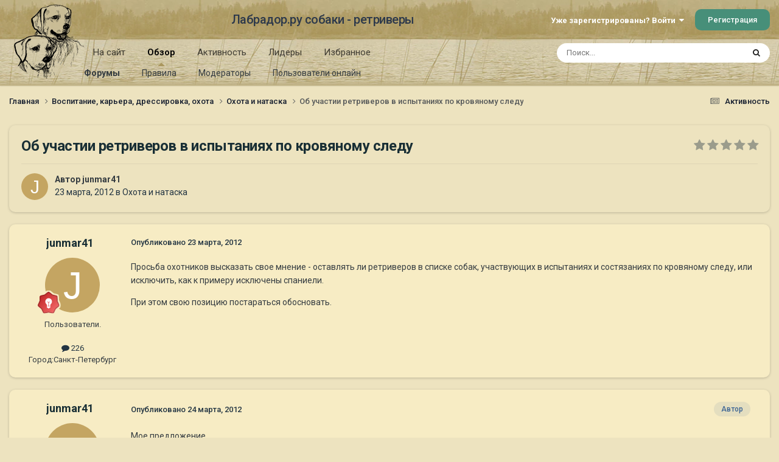

--- FILE ---
content_type: text/html;charset=UTF-8
request_url: https://labrador.ru/ipb/topic/56390-%D0%BE%D0%B1-%D1%83%D1%87%D0%B0%D1%81%D1%82%D0%B8%D0%B8-%D1%80%D0%B5%D1%82%D1%80%D0%B8%D0%B2%D0%B5%D1%80%D0%BE%D0%B2-%D0%B2-%D0%B8%D1%81%D0%BF%D1%8B%D1%82%D0%B0%D0%BD%D0%B8%D1%8F%D1%85-%D0%BF%D0%BE-%D0%BA%D1%80%D0%BE%D0%B2%D1%8F%D0%BD%D0%BE%D0%BC%D1%83-%D1%81%D0%BB%D0%B5%D0%B4%D1%83/
body_size: 14572
content:
<!DOCTYPE html>
<html lang="ru-RU" dir="ltr">
	<head>
		<meta charset="utf-8">
		<title>Об участии ретриверов в испытаниях по кровяному следу - Охота и натаска - Лабрадор.ру собаки - ретриверы</title>
		
			<!-- Yandex.Metrika counter --><div style="display:none;"><script type="text/javascript">(function(w, c) { (w[c] = w[c] || []).push(function() { try { w.yaCounter3995371 = new Ya.Metrika({id:3995371, enableAll: true, webvisor:true}); } catch(e) { } }); })(window, "yandex_metrika_callbacks");</script></div><script src="//mc.yandex.ru/metrika/watch.js" type="text/javascript" defer="defer"></script><noscript><div><img src="//mc.yandex.ru/watch/3995371" style="position:absolute; left:-9999px;" alt="" /></div></noscript><!-- /Yandex.Metrika counter -->
<script type="text/javascript">
  var _gaq = _gaq || [];
  _gaq.push(['_setAccount', 'UA-29333981-1']);
  _gaq.push(['_trackPageview']);
  (function() {
    var ga = document.createElement('script'); ga.type = 'text/javascript'; ga.async = true;
    ga.src = ('https:' == document.location.protocol ? 'https://ssl' : 'http://www') + '.google-analytics.com/ga.js';
    var s = document.getElementsByTagName('script')[0]; s.parentNode.insertBefore(ga, s);
  })();
</script>

		
		

	<meta name="viewport" content="width=device-width, initial-scale=1">


	
	
		<meta property="og:image" content="https://labrador.ru/ipb/uploads/monthly_2019_02/Labrador_ru.jpg.d0db14b50bbbd2688325be2c292d77b0.jpg">
	


	<meta name="twitter:card" content="summary_large_image" />




	
		
			
				<meta property="og:title" content="Об участии ретриверов в испытаниях по кровяному следу">
			
		
	

	
		
			
				<meta property="og:type" content="website">
			
		
	

	
		
			
				<meta property="og:url" content="https://labrador.ru/ipb/topic/56390-%D0%BE%D0%B1-%D1%83%D1%87%D0%B0%D1%81%D1%82%D0%B8%D0%B8-%D1%80%D0%B5%D1%82%D1%80%D0%B8%D0%B2%D0%B5%D1%80%D0%BE%D0%B2-%D0%B2-%D0%B8%D1%81%D0%BF%D1%8B%D1%82%D0%B0%D0%BD%D0%B8%D1%8F%D1%85-%D0%BF%D0%BE-%D0%BA%D1%80%D0%BE%D0%B2%D1%8F%D0%BD%D0%BE%D0%BC%D1%83-%D1%81%D0%BB%D0%B5%D0%B4%D1%83/">
			
		
	

	
		
			
				<meta name="description" content="Просьба охотников высказать свое мнение - оставлять ли ретриверов в списке собак, участвующих в испытаниях и состязаниях по кровяному следу, или исключить, как к примеру исключены спаниели.При этом свою позицию постараться обосновать.">
			
		
	

	
		
			
				<meta property="og:description" content="Просьба охотников высказать свое мнение - оставлять ли ретриверов в списке собак, участвующих в испытаниях и состязаниях по кровяному следу, или исключить, как к примеру исключены спаниели.При этом свою позицию постараться обосновать.">
			
		
	

	
		
			
				<meta property="og:updated_time" content="2012-03-24T14:13:22Z">
			
		
	

	
		
			
				<meta property="og:site_name" content="Лабрадор.ру собаки - ретриверы">
			
		
	

	
		
			
				<meta property="og:locale" content="ru_RU">
			
		
	


	
		<link rel="canonical" href="https://labrador.ru/ipb/topic/56390-%D0%BE%D0%B1-%D1%83%D1%87%D0%B0%D1%81%D1%82%D0%B8%D0%B8-%D1%80%D0%B5%D1%82%D1%80%D0%B8%D0%B2%D0%B5%D1%80%D0%BE%D0%B2-%D0%B2-%D0%B8%D1%81%D0%BF%D1%8B%D1%82%D0%B0%D0%BD%D0%B8%D1%8F%D1%85-%D0%BF%D0%BE-%D0%BA%D1%80%D0%BE%D0%B2%D1%8F%D0%BD%D0%BE%D0%BC%D1%83-%D1%81%D0%BB%D0%B5%D0%B4%D1%83/" />
	

<link rel="alternate" type="application/rss+xml" title="РРК Форум" href="https://labrador.ru/ipb/rss/1-rrc-%D1%84%D0%BE%D1%80%D1%83%D0%BC.xml/" />



<link rel="manifest" href="https://labrador.ru/ipb/manifest.webmanifest/">
<meta name="msapplication-config" content="https://labrador.ru/ipb/browserconfig.xml/">
<meta name="msapplication-starturl" content="/">
<meta name="application-name" content="Лабрадор.ру собаки - ретриверы">
<meta name="apple-mobile-web-app-title" content="Лабрадор.ру собаки - ретриверы">

	<meta name="theme-color" content="#bfb184">






	

	
		
			<link rel="icon" sizes="36x36" href="https://labrador.ru/ipb/uploads/monthly_2020_11/android-chrome-36x36.png?v=1710352393">
		
	

	
		
			<link rel="icon" sizes="48x48" href="https://labrador.ru/ipb/uploads/monthly_2020_11/android-chrome-48x48.png?v=1710352393">
		
	

	
		
			<link rel="icon" sizes="72x72" href="https://labrador.ru/ipb/uploads/monthly_2020_11/android-chrome-72x72.png?v=1710352393">
		
	

	
		
			<link rel="icon" sizes="96x96" href="https://labrador.ru/ipb/uploads/monthly_2020_11/android-chrome-96x96.png?v=1710352393">
		
	

	
		
			<link rel="icon" sizes="144x144" href="https://labrador.ru/ipb/uploads/monthly_2020_11/android-chrome-144x144.png?v=1710352393">
		
	

	
		
			<link rel="icon" sizes="192x192" href="https://labrador.ru/ipb/uploads/monthly_2020_11/android-chrome-192x192.png?v=1710352393">
		
	

	
		
			<link rel="icon" sizes="256x256" href="https://labrador.ru/ipb/uploads/monthly_2020_11/android-chrome-256x256.png?v=1710352393">
		
	

	
		
			<link rel="icon" sizes="384x384" href="https://labrador.ru/ipb/uploads/monthly_2020_11/android-chrome-384x384.png?v=1710352393">
		
	

	
		
			<link rel="icon" sizes="512x512" href="https://labrador.ru/ipb/uploads/monthly_2020_11/android-chrome-512x512.png?v=1710352393">
		
	

	
		
			<meta name="msapplication-square70x70logo" content="https://labrador.ru/ipb/uploads/monthly_2020_11/msapplication-square70x70logo.png?v=1710352393"/>
		
	

	
		
			<meta name="msapplication-TileImage" content="https://labrador.ru/ipb/uploads/monthly_2020_11/msapplication-TileImage.png?v=1710352393"/>
		
	

	
		
			<meta name="msapplication-square150x150logo" content="https://labrador.ru/ipb/uploads/monthly_2020_11/msapplication-square150x150logo.png?v=1710352393"/>
		
	

	
		
			<meta name="msapplication-wide310x150logo" content="https://labrador.ru/ipb/uploads/monthly_2020_11/msapplication-wide310x150logo.png?v=1710352393"/>
		
	

	
		
			<meta name="msapplication-square310x310logo" content="https://labrador.ru/ipb/uploads/monthly_2020_11/msapplication-square310x310logo.png?v=1710352393"/>
		
	

	
		
			
				<link rel="apple-touch-icon" href="https://labrador.ru/ipb/uploads/monthly_2020_11/apple-touch-icon-57x57.png?v=1710352393">
			
		
	

	
		
			
				<link rel="apple-touch-icon" sizes="60x60" href="https://labrador.ru/ipb/uploads/monthly_2020_11/apple-touch-icon-60x60.png?v=1710352393">
			
		
	

	
		
			
				<link rel="apple-touch-icon" sizes="72x72" href="https://labrador.ru/ipb/uploads/monthly_2020_11/apple-touch-icon-72x72.png?v=1710352393">
			
		
	

	
		
			
				<link rel="apple-touch-icon" sizes="76x76" href="https://labrador.ru/ipb/uploads/monthly_2020_11/apple-touch-icon-76x76.png?v=1710352393">
			
		
	

	
		
			
				<link rel="apple-touch-icon" sizes="114x114" href="https://labrador.ru/ipb/uploads/monthly_2020_11/apple-touch-icon-114x114.png?v=1710352393">
			
		
	

	
		
			
				<link rel="apple-touch-icon" sizes="120x120" href="https://labrador.ru/ipb/uploads/monthly_2020_11/apple-touch-icon-120x120.png?v=1710352393">
			
		
	

	
		
			
				<link rel="apple-touch-icon" sizes="144x144" href="https://labrador.ru/ipb/uploads/monthly_2020_11/apple-touch-icon-144x144.png?v=1710352393">
			
		
	

	
		
			
				<link rel="apple-touch-icon" sizes="152x152" href="https://labrador.ru/ipb/uploads/monthly_2020_11/apple-touch-icon-152x152.png?v=1710352393">
			
		
	

	
		
			
				<link rel="apple-touch-icon" sizes="180x180" href="https://labrador.ru/ipb/uploads/monthly_2020_11/apple-touch-icon-180x180.png?v=1710352393">
			
		
	





<link rel="preload" href="//labrador.ru/ipb/applications/core/interface/font/fontawesome-webfont.woff2?v=4.7.0" as="font" crossorigin="anonymous">
		


	<link rel="preconnect" href="https://fonts.googleapis.com">
	<link rel="preconnect" href="https://fonts.gstatic.com" crossorigin>
	
		<link href="https://fonts.googleapis.com/css2?family=Roboto:wght@300;400;500;600;700&display=swap" rel="stylesheet">
	



	<link rel='stylesheet' href='https://labrador.ru/ipb/uploads/css_built_14/341e4a57816af3ba440d891ca87450ff_framework.css?v=e1da17f76b1758739018' media='all'>

	<link rel='stylesheet' href='https://labrador.ru/ipb/uploads/css_built_14/05e81b71abe4f22d6eb8d1a929494829_responsive.css?v=e1da17f76b1758739018' media='all'>

	<link rel='stylesheet' href='https://labrador.ru/ipb/uploads/css_built_14/20446cf2d164adcc029377cb04d43d17_flags.css?v=e1da17f76b1758739018' media='all'>

	<link rel='stylesheet' href='https://labrador.ru/ipb/uploads/css_built_14/90eb5adf50a8c640f633d47fd7eb1778_core.css?v=e1da17f76b1758739018' media='all'>

	<link rel='stylesheet' href='https://labrador.ru/ipb/uploads/css_built_14/5a0da001ccc2200dc5625c3f3934497d_core_responsive.css?v=e1da17f76b1758739018' media='all'>

	<link rel='stylesheet' href='https://labrador.ru/ipb/uploads/css_built_14/62e269ced0fdab7e30e026f1d30ae516_forums.css?v=e1da17f76b1758739018' media='all'>

	<link rel='stylesheet' href='https://labrador.ru/ipb/uploads/css_built_14/76e62c573090645fb99a15a363d8620e_forums_responsive.css?v=e1da17f76b1758739018' media='all'>

	<link rel='stylesheet' href='https://labrador.ru/ipb/uploads/css_built_14/ebdea0c6a7dab6d37900b9190d3ac77b_topics.css?v=e1da17f76b1758739018' media='all'>





<link rel='stylesheet' href='https://labrador.ru/ipb/uploads/css_built_14/258adbb6e4f3e83cd3b355f84e3fa002_custom.css?v=e1da17f76b1758739018' media='all'>




		
		

        <script src="https://ajax.googleapis.com/ajax/libs/jquery/3.1.1/jquery.min.js"></script>
        <script type="text/javascript" src="/design/scrollup1.js"></script>
      <!-- Yandex.RTB -->
		<script>window.yaContextCb=window.yaContextCb||[]</script>
		<script src="https://yandex.ru/ads/system/context.js" async></script>
	</head>
	<body class='ipsApp ipsApp_front ipsJS_none ipsClearfix' data-controller='core.front.core.app' data-message="" data-pageApp='forums' data-pageLocation='front' data-pageModule='forums' data-pageController='topic' data-pageID='56390' >


<script src="https://ajax.googleapis.com/ajax/libs/jquery/3.1.1/jquery.min.js"></script>
<script type="text/javascript" src="/design/scrollup1.js"></script>

		<a href='#ipsLayout_mainArea' class='ipsHide' title='Перейти к основному содержанию на этой странице' accesskey='m'>Перейти к содержанию</a>
		
			<div id='ipsLayout_header' class='ipsClearfix'>
				





				<header>
					<div class='ipsLayout_container'>
						

<a href='https://labrador.ru/ipb/' id='elLogo' accesskey='1'><img src="https://labrador.ru/ipb/uploads/monthly_2020_11/863546834_Logo140x140ver2.png.407632b3582a04449f7a58ea362c78ab.png" alt='Лабрадор.ру собаки - ретриверы'></a>
<a href='https://labrador.ru/ipb/' id='elSiteTitle' accesskey='1'>Лабрадор.ру собаки - ретриверы</a>
						
							

	<ul id='elUserNav' class='ipsList_inline cSignedOut ipsResponsive_showDesktop'>
		
        
		
        
        
            
            <li id='elSignInLink'>
                <a href='https://labrador.ru/ipb/login/' data-ipsMenu-closeOnClick="false" data-ipsMenu id='elUserSignIn'>
                    Уже зарегистрированы? Войти &nbsp;<i class='fa fa-caret-down'></i>
                </a>
                
<div id='elUserSignIn_menu' class='ipsMenu ipsMenu_auto ipsHide'>
	<form accept-charset='utf-8' method='post' action='https://labrador.ru/ipb/login/'>
		<input type="hidden" name="csrfKey" value="4897ad027dc8393194f2953e9109ab67">
		<input type="hidden" name="ref" value="[base64]">
		<div data-role="loginForm">
			
			
			
				<div class='ipsColumns ipsColumns_noSpacing'>
					<div class='ipsColumn ipsColumn_wide' id='elUserSignIn_internal'>
						
<div class="ipsPad ipsForm ipsForm_vertical">
	<h4 class="ipsType_sectionHead">Войти</h4>
	<br><br>
	<ul class='ipsList_reset'>
		<li class="ipsFieldRow ipsFieldRow_noLabel ipsFieldRow_fullWidth">
			
			
				<input type="text" placeholder="Отображаемое имя или email адрес" name="auth" autocomplete="email">
			
		</li>
		<li class="ipsFieldRow ipsFieldRow_noLabel ipsFieldRow_fullWidth">
			<input type="password" placeholder="Пароль" name="password" autocomplete="current-password">
		</li>
		<li class="ipsFieldRow ipsFieldRow_checkbox ipsClearfix">
			<span class="ipsCustomInput">
				<input type="checkbox" name="remember_me" id="remember_me_checkbox" value="1" checked aria-checked="true">
				<span></span>
			</span>
			<div class="ipsFieldRow_content">
				<label class="ipsFieldRow_label" for="remember_me_checkbox">Запомнить</label>
				<span class="ipsFieldRow_desc">Не рекомендуется для компьютеров с общим доступом</span>
			</div>
		</li>
		<li class="ipsFieldRow ipsFieldRow_fullWidth">
			<button type="submit" name="_processLogin" value="usernamepassword" class="ipsButton ipsButton_primary ipsButton_small" id="elSignIn_submit">Войти</button>
			
				<p class="ipsType_right ipsType_small">
					
						<a href='https://labrador.ru/ipb/lostpassword/' data-ipsDialog data-ipsDialog-title='Забыли пароль?'>
					
					Забыли пароль?</a>
				</p>
			
		</li>
	</ul>
</div>
					</div>
					<div class='ipsColumn ipsColumn_wide'>
						<div class='ipsPadding' id='elUserSignIn_external'>
							<div class='ipsAreaBackground_light ipsPadding:half'>
								
								
									<div class='ipsType_center ipsMargin_top:half'>
										

<button type="submit" name="_processLogin" value="3" class='ipsButton ipsButton_verySmall ipsButton_fullWidth ipsSocial ipsSocial_google' style="background-color: #4285F4">
	
		<span class='ipsSocial_icon'>
			
				<i class='fa fa-google'></i>
			
		</span>
		<span class='ipsSocial_text'>Войти с помощью Google</span>
	
</button>
									</div>
								
							</div>
						</div>
					</div>
				</div>
			
		</div>
	</form>
</div>
            </li>
            
        
		
			<li>
				
					<a href='https://labrador.ru/ipb/register/' data-ipsDialog data-ipsDialog-size='narrow' data-ipsDialog-title='Регистрация' id='elRegisterButton' class='ipsButton ipsButton_normal ipsButton_primary'>Регистрация</a>
				
			</li>
		
	</ul>

							
<ul class='ipsMobileHamburger ipsList_reset ipsResponsive_hideDesktop'>
	<li data-ipsDrawer data-ipsDrawer-drawerElem='#elMobileDrawer'>
		<a href='#'>
			
			
				
			
			
			
			<i class='fa fa-navicon'></i>
		</a>
	</li>
</ul>
						
					</div>
				</header>
				

	<nav data-controller='core.front.core.navBar' class=' ipsResponsive_showDesktop'>
		<div class='ipsNavBar_primary ipsLayout_container '>
			<ul data-role="primaryNavBar" class='ipsClearfix'>
				


	
		
		
		<li  id='elNavSecondary_14' data-role="navBarItem" data-navApp="core" data-navExt="CustomItem">
			
			
				<a href="https://labrador.ru"  data-navItem-id="14" >
					На сайт<span class='ipsNavBar_active__identifier'></span>
				</a>
			
			
				<ul class='ipsNavBar_secondary ipsHide' data-role='secondaryNavBar'>
					


	
		
		
		<li  id='elNavSecondary_15' data-role="navBarItem" data-navApp="core" data-navExt="CustomItem">
			
			
				<a href="https://labrador.ru"  data-navItem-id="15" >
					Главная<span class='ipsNavBar_active__identifier'></span>
				</a>
			
			
		</li>
	
	

	
		
		
		<li  id='elNavSecondary_16' data-role="navBarItem" data-navApp="core" data-navExt="CustomItem">
			
			
				<a href="https://labrador.ru/puppies.php"  data-navItem-id="16" >
					Щенки<span class='ipsNavBar_active__identifier'></span>
				</a>
			
			
		</li>
	
	

	
		
		
		<li  id='elNavSecondary_17' data-role="navBarItem" data-navApp="core" data-navExt="CustomItem">
			
			
				<a href="https://labrador.ru/personalities/"  data-navItem-id="17" >
					Персоналии<span class='ipsNavBar_active__identifier'></span>
				</a>
			
			
		</li>
	
	

					<li class='ipsHide' id='elNavigationMore_14' data-role='navMore'>
						<a href='#' data-ipsMenu data-ipsMenu-appendTo='#elNavigationMore_14' id='elNavigationMore_14_dropdown'>Больше <i class='fa fa-caret-down'></i></a>
						<ul class='ipsHide ipsMenu ipsMenu_auto' id='elNavigationMore_14_dropdown_menu' data-role='moreDropdown'></ul>
					</li>
				</ul>
			
		</li>
	
	

	
		
		
			
		
		<li class='ipsNavBar_active' data-active id='elNavSecondary_1' data-role="navBarItem" data-navApp="core" data-navExt="CustomItem">
			
			
				<a href="https://labrador.ru/ipb/"  data-navItem-id="1" data-navDefault>
					Обзор<span class='ipsNavBar_active__identifier'></span>
				</a>
			
			
				<ul class='ipsNavBar_secondary ' data-role='secondaryNavBar'>
					


	
		
		
			
		
		<li class='ipsNavBar_active' data-active id='elNavSecondary_3' data-role="navBarItem" data-navApp="forums" data-navExt="Forums">
			
			
				<a href="https://labrador.ru/ipb/"  data-navItem-id="3" data-navDefault>
					Форумы<span class='ipsNavBar_active__identifier'></span>
				</a>
			
			
		</li>
	
	

	
		
		
		<li  id='elNavSecondary_5' data-role="navBarItem" data-navApp="core" data-navExt="Guidelines">
			
			
				<a href="https://labrador.ru/ipb/guidelines/"  data-navItem-id="5" >
					Правила<span class='ipsNavBar_active__identifier'></span>
				</a>
			
			
		</li>
	
	

	
		
		
		<li  id='elNavSecondary_6' data-role="navBarItem" data-navApp="core" data-navExt="StaffDirectory">
			
			
				<a href="https://labrador.ru/ipb/staff/"  data-navItem-id="6" >
					Модераторы<span class='ipsNavBar_active__identifier'></span>
				</a>
			
			
		</li>
	
	

	
		
		
		<li  id='elNavSecondary_7' data-role="navBarItem" data-navApp="core" data-navExt="OnlineUsers">
			
			
				<a href="https://labrador.ru/ipb/online/"  data-navItem-id="7" >
					Пользователи онлайн<span class='ipsNavBar_active__identifier'></span>
				</a>
			
			
		</li>
	
	

					<li class='ipsHide' id='elNavigationMore_1' data-role='navMore'>
						<a href='#' data-ipsMenu data-ipsMenu-appendTo='#elNavigationMore_1' id='elNavigationMore_1_dropdown'>Больше <i class='fa fa-caret-down'></i></a>
						<ul class='ipsHide ipsMenu ipsMenu_auto' id='elNavigationMore_1_dropdown_menu' data-role='moreDropdown'></ul>
					</li>
				</ul>
			
		</li>
	
	

	
		
		
		<li  id='elNavSecondary_2' data-role="navBarItem" data-navApp="core" data-navExt="CustomItem">
			
			
				<a href="https://labrador.ru/ipb/discover/"  data-navItem-id="2" >
					Активность<span class='ipsNavBar_active__identifier'></span>
				</a>
			
			
				<ul class='ipsNavBar_secondary ipsHide' data-role='secondaryNavBar'>
					


	
		
		
		<li  id='elNavSecondary_8' data-role="navBarItem" data-navApp="core" data-navExt="AllActivity">
			
			
				<a href="https://labrador.ru/ipb/discover/"  data-navItem-id="8" >
					Активность<span class='ipsNavBar_active__identifier'></span>
				</a>
			
			
		</li>
	
	

	
		
		
		<li  id='elNavSecondary_9' data-role="navBarItem" data-navApp="core" data-navExt="YourActivityStreams">
			
			
				<a href="#"  data-navItem-id="9" >
					Ленты моей активности<span class='ipsNavBar_active__identifier'></span>
				</a>
			
			
		</li>
	
	

	
		
		
		<li  id='elNavSecondary_10' data-role="navBarItem" data-navApp="core" data-navExt="YourActivityStreamsItem">
			
			
				<a href="https://labrador.ru/ipb/discover/unread/"  data-navItem-id="10" >
					Непрочитанное<span class='ipsNavBar_active__identifier'></span>
				</a>
			
			
		</li>
	
	

	
		
		
		<li  id='elNavSecondary_11' data-role="navBarItem" data-navApp="core" data-navExt="YourActivityStreamsItem">
			
			
				<a href="https://labrador.ru/ipb/discover/content-started/"  data-navItem-id="11" >
					Созданный мной контент<span class='ipsNavBar_active__identifier'></span>
				</a>
			
			
		</li>
	
	

	
		
		
		<li  id='elNavSecondary_12' data-role="navBarItem" data-navApp="core" data-navExt="Search">
			
			
				<a href="https://labrador.ru/ipb/search/"  data-navItem-id="12" >
					Поиск<span class='ipsNavBar_active__identifier'></span>
				</a>
			
			
		</li>
	
	

					<li class='ipsHide' id='elNavigationMore_2' data-role='navMore'>
						<a href='#' data-ipsMenu data-ipsMenu-appendTo='#elNavigationMore_2' id='elNavigationMore_2_dropdown'>Больше <i class='fa fa-caret-down'></i></a>
						<ul class='ipsHide ipsMenu ipsMenu_auto' id='elNavigationMore_2_dropdown_menu' data-role='moreDropdown'></ul>
					</li>
				</ul>
			
		</li>
	
	

	
		
		
		<li  id='elNavSecondary_20' data-role="navBarItem" data-navApp="core" data-navExt="Leaderboard">
			
			
				<a href="https://labrador.ru/ipb/leaderboard/"  data-navItem-id="20" >
					Лидеры<span class='ipsNavBar_active__identifier'></span>
				</a>
			
			
		</li>
	
	

	
		
		
		<li  id='elNavSecondary_21' data-role="navBarItem" data-navApp="core" data-navExt="Promoted">
			
			
				<a href="https://labrador.ru/ipb/ourpicks/"  data-navItem-id="21" >
					Избранное<span class='ipsNavBar_active__identifier'></span>
				</a>
			
			
		</li>
	
	

	
	

				<li class='ipsHide' id='elNavigationMore' data-role='navMore'>
					<a href='#' data-ipsMenu data-ipsMenu-appendTo='#elNavigationMore' id='elNavigationMore_dropdown'>Больше</a>
					<ul class='ipsNavBar_secondary ipsHide' data-role='secondaryNavBar'>
						<li class='ipsHide' id='elNavigationMore_more' data-role='navMore'>
							<a href='#' data-ipsMenu data-ipsMenu-appendTo='#elNavigationMore_more' id='elNavigationMore_more_dropdown'>Больше <i class='fa fa-caret-down'></i></a>
							<ul class='ipsHide ipsMenu ipsMenu_auto' id='elNavigationMore_more_dropdown_menu' data-role='moreDropdown'></ul>
						</li>
					</ul>
				</li>
			</ul>
			

	<div id="elSearchWrapper">
		<div id='elSearch' data-controller="core.front.core.quickSearch">
			<form accept-charset='utf-8' action='//labrador.ru/ipb/search/?do=quicksearch' method='post'>
                <input type='search' id='elSearchField' placeholder='Поиск...' name='q' autocomplete='off' aria-label='Поиск'>
                <details class='cSearchFilter'>
                    <summary class='cSearchFilter__text'></summary>
                    <ul class='cSearchFilter__menu'>
                        
                        <li><label><input type="radio" name="type" value="all" ><span class='cSearchFilter__menuText'>Везде</span></label></li>
                        
                            
                                <li><label><input type="radio" name="type" value='contextual_{&quot;type&quot;:&quot;forums_topic&quot;,&quot;nodes&quot;:37}' checked><span class='cSearchFilter__menuText'>Этот форум</span></label></li>
                            
                                <li><label><input type="radio" name="type" value='contextual_{&quot;type&quot;:&quot;forums_topic&quot;,&quot;item&quot;:56390}' checked><span class='cSearchFilter__menuText'>Эта тема</span></label></li>
                            
                        
                        
                            <li><label><input type="radio" name="type" value="core_statuses_status"><span class='cSearchFilter__menuText'>Обновления статусов</span></label></li>
                        
                            <li><label><input type="radio" name="type" value="forums_topic"><span class='cSearchFilter__menuText'>Темы</span></label></li>
                        
                            <li><label><input type="radio" name="type" value="core_members"><span class='cSearchFilter__menuText'>Пользователи</span></label></li>
                        
                    </ul>
                </details>
				<button class='cSearchSubmit' type="submit" aria-label='Поиск'><i class="fa fa-search"></i></button>
			</form>
		</div>
	</div>

		</div>
	</nav>

				
<ul id='elMobileNav' class='ipsResponsive_hideDesktop' data-controller='core.front.core.mobileNav'>
	
		
			
			
				
				
			
				
					<li id='elMobileBreadcrumb'>
						<a href='https://labrador.ru/ipb/forum/37-%D0%BE%D1%85%D0%BE%D1%82%D0%B0-%D0%B8-%D0%BD%D0%B0%D1%82%D0%B0%D1%81%D0%BA%D0%B0/'>
							<span>Охота и натаска</span>
						</a>
					</li>
				
				
			
				
				
			
		
	
	
	
	<li >
		<a data-action="defaultStream" href='https://labrador.ru/ipb/discover/'><i class="fa fa-newspaper-o" aria-hidden="true"></i></a>
	</li>

	

	
		<li class='ipsJS_show'>
			<a href='https://labrador.ru/ipb/search/'><i class='fa fa-search'></i></a>
		</li>
	
</ul>
			</div>
		
		<main id='ipsLayout_body' class='ipsLayout_container'>
			<div id='ipsLayout_contentArea'>
				<div id='ipsLayout_contentWrapper'>
					
<nav class='ipsBreadcrumb ipsBreadcrumb_top ipsFaded_withHover'>
	

	<ul class='ipsList_inline ipsPos_right'>
		
		<li >
			<a data-action="defaultStream" class='ipsType_light '  href='https://labrador.ru/ipb/discover/'><i class="fa fa-newspaper-o" aria-hidden="true"></i> <span>Активность</span></a>
		</li>
		
	</ul>

	<ul data-role="breadcrumbList">
		<li>
			<a title="Главная" href='https://labrador.ru/ipb/'>
				<span>Главная <i class='fa fa-angle-right'></i></span>
			</a>
		</li>
		
		
			<li>
				
					<a href='https://labrador.ru/ipb/forum/21-%D0%B2%D0%BE%D1%81%D0%BF%D0%B8%D1%82%D0%B0%D0%BD%D0%B8%D0%B5-%D0%BA%D0%B0%D1%80%D1%8C%D0%B5%D1%80%D0%B0-%D0%B4%D1%80%D0%B5%D1%81%D1%81%D0%B8%D1%80%D0%BE%D0%B2%D0%BA%D0%B0-%D0%BE%D1%85%D0%BE%D1%82%D0%B0/'>
						<span>Воспитание, карьера, дрессировка, охота <i class='fa fa-angle-right' aria-hidden="true"></i></span>
					</a>
				
			</li>
		
			<li>
				
					<a href='https://labrador.ru/ipb/forum/37-%D0%BE%D1%85%D0%BE%D1%82%D0%B0-%D0%B8-%D0%BD%D0%B0%D1%82%D0%B0%D1%81%D0%BA%D0%B0/'>
						<span>Охота и натаска <i class='fa fa-angle-right' aria-hidden="true"></i></span>
					</a>
				
			</li>
		
			<li>
				
					Об участии ретриверов в испытаниях по кровяному следу
				
			</li>
		
	</ul>
</nav>
					
					<div id='ipsLayout_mainArea'>
						
						
						
						

	




						



<div class='ipsPageHeader ipsResponsive_pull ipsBox ipsPadding sm:ipsPadding:half ipsMargin_bottom'>
		
	
	<div class='ipsFlex ipsFlex-ai:center ipsFlex-fw:wrap ipsGap:4'>
		<div class='ipsFlex-flex:11'>
			<h1 class='ipsType_pageTitle ipsContained_container'>
				

				
				
					<span class='ipsType_break ipsContained'>
						<span>Об участии ретриверов в испытаниях по кровяному следу</span>
					</span>
				
			</h1>
			
			
		</div>
		
			<div class='ipsFlex-flex:00 ipsType_light'>
				
				
<div  class='ipsClearfix ipsRating  ipsRating_veryLarge'>
	
	<ul class='ipsRating_collective'>
		
			
				<li class='ipsRating_off'>
					<i class='fa fa-star'></i>
				</li>
			
		
			
				<li class='ipsRating_off'>
					<i class='fa fa-star'></i>
				</li>
			
		
			
				<li class='ipsRating_off'>
					<i class='fa fa-star'></i>
				</li>
			
		
			
				<li class='ipsRating_off'>
					<i class='fa fa-star'></i>
				</li>
			
		
			
				<li class='ipsRating_off'>
					<i class='fa fa-star'></i>
				</li>
			
		
	</ul>
</div>
			</div>
		
	</div>
	<hr class='ipsHr'>
	<div class='ipsPageHeader__meta ipsFlex ipsFlex-jc:between ipsFlex-ai:center ipsFlex-fw:wrap ipsGap:3'>
		<div class='ipsFlex-flex:11'>
			<div class='ipsPhotoPanel ipsPhotoPanel_mini ipsPhotoPanel_notPhone ipsClearfix'>
				


	<a href="https://labrador.ru/ipb/profile/16390-junmar41/" rel="nofollow" data-ipsHover data-ipsHover-width="370" data-ipsHover-target="https://labrador.ru/ipb/profile/16390-junmar41/?do=hovercard" class="ipsUserPhoto ipsUserPhoto_mini" title="Перейти в профиль junmar41">
		<img src='data:image/svg+xml,%3Csvg%20xmlns%3D%22http%3A%2F%2Fwww.w3.org%2F2000%2Fsvg%22%20viewBox%3D%220%200%201024%201024%22%20style%3D%22background%3A%23c4a562%22%3E%3Cg%3E%3Ctext%20text-anchor%3D%22middle%22%20dy%3D%22.35em%22%20x%3D%22512%22%20y%3D%22512%22%20fill%3D%22%23ffffff%22%20font-size%3D%22700%22%20font-family%3D%22-apple-system%2C%20BlinkMacSystemFont%2C%20Roboto%2C%20Helvetica%2C%20Arial%2C%20sans-serif%22%3EJ%3C%2Ftext%3E%3C%2Fg%3E%3C%2Fsvg%3E' alt='junmar41' loading="lazy">
	</a>

				<div>
					<p class='ipsType_reset ipsType_blendLinks'>
						<span class='ipsType_normal'>
						
							<strong>Автор 


<a href='https://labrador.ru/ipb/profile/16390-junmar41/' rel="nofollow" data-ipsHover data-ipsHover-width='370' data-ipsHover-target='https://labrador.ru/ipb/profile/16390-junmar41/?do=hovercard&amp;referrer=https%253A%252F%252Flabrador.ru%252Fipb%252Ftopic%252F56390-%2525D0%2525BE%2525D0%2525B1-%2525D1%252583%2525D1%252587%2525D0%2525B0%2525D1%252581%2525D1%252582%2525D0%2525B8%2525D0%2525B8-%2525D1%252580%2525D0%2525B5%2525D1%252582%2525D1%252580%2525D0%2525B8%2525D0%2525B2%2525D0%2525B5%2525D1%252580%2525D0%2525BE%2525D0%2525B2-%2525D0%2525B2-%2525D0%2525B8%2525D1%252581%2525D0%2525BF%2525D1%25258B%2525D1%252582%2525D0%2525B0%2525D0%2525BD%2525D0%2525B8%2525D1%25258F%2525D1%252585-%2525D0%2525BF%2525D0%2525BE-%2525D0%2525BA%2525D1%252580%2525D0%2525BE%2525D0%2525B2%2525D1%25258F%2525D0%2525BD%2525D0%2525BE%2525D0%2525BC%2525D1%252583-%2525D1%252581%2525D0%2525BB%2525D0%2525B5%2525D0%2525B4%2525D1%252583%252F' title="Перейти в профиль junmar41" class="ipsType_break">junmar41</a></strong><br />
							<span class='ipsType_light'><time datetime='2012-03-23T13:50:44Z' title='23.03.2012 13:50' data-short='13 г.'>23 марта, 2012</time> в <a href="https://labrador.ru/ipb/forum/37-%D0%BE%D1%85%D0%BE%D1%82%D0%B0-%D0%B8-%D0%BD%D0%B0%D1%82%D0%B0%D1%81%D0%BA%D0%B0/">Охота и натаска</a></span>
						
						</span>
					</p>
				</div>
			</div>
		</div>
					
	</div>
	
	
</div>








<div class='ipsClearfix'>
	<ul class="ipsToolList ipsToolList_horizontal ipsClearfix ipsSpacer_both ipsResponsive_hidePhone">
		
		
		
	</ul>
</div>

<div id='comments' data-controller='core.front.core.commentFeed,forums.front.topic.view, core.front.core.ignoredComments' data-autoPoll data-baseURL='https://labrador.ru/ipb/topic/56390-%D0%BE%D0%B1-%D1%83%D1%87%D0%B0%D1%81%D1%82%D0%B8%D0%B8-%D1%80%D0%B5%D1%82%D1%80%D0%B8%D0%B2%D0%B5%D1%80%D0%BE%D0%B2-%D0%B2-%D0%B8%D1%81%D0%BF%D1%8B%D1%82%D0%B0%D0%BD%D0%B8%D1%8F%D1%85-%D0%BF%D0%BE-%D0%BA%D1%80%D0%BE%D0%B2%D1%8F%D0%BD%D0%BE%D0%BC%D1%83-%D1%81%D0%BB%D0%B5%D0%B4%D1%83/' data-lastPage data-feedID='topic-56390' class='cTopic ipsClear ipsSpacer_top'>
	
			
	

	

<div data-controller='core.front.core.recommendedComments' data-url='https://labrador.ru/ipb/topic/56390-%D0%BE%D0%B1-%D1%83%D1%87%D0%B0%D1%81%D1%82%D0%B8%D0%B8-%D1%80%D0%B5%D1%82%D1%80%D0%B8%D0%B2%D0%B5%D1%80%D0%BE%D0%B2-%D0%B2-%D0%B8%D1%81%D0%BF%D1%8B%D1%82%D0%B0%D0%BD%D0%B8%D1%8F%D1%85-%D0%BF%D0%BE-%D0%BA%D1%80%D0%BE%D0%B2%D1%8F%D0%BD%D0%BE%D0%BC%D1%83-%D1%81%D0%BB%D0%B5%D0%B4%D1%83/?recommended=comments' class='ipsRecommendedComments ipsHide'>
	<div data-role="recommendedComments">
		<h2 class='ipsType_sectionHead ipsType_large ipsType_bold ipsMargin_bottom'>Рекомендуемые сообщения</h2>
		
	</div>
</div>
	
	<div id="elPostFeed" data-role='commentFeed' data-controller='core.front.core.moderation' >
		<form action="https://labrador.ru/ipb/topic/56390-%D0%BE%D0%B1-%D1%83%D1%87%D0%B0%D1%81%D1%82%D0%B8%D0%B8-%D1%80%D0%B5%D1%82%D1%80%D0%B8%D0%B2%D0%B5%D1%80%D0%BE%D0%B2-%D0%B2-%D0%B8%D1%81%D0%BF%D1%8B%D1%82%D0%B0%D0%BD%D0%B8%D1%8F%D1%85-%D0%BF%D0%BE-%D0%BA%D1%80%D0%BE%D0%B2%D1%8F%D0%BD%D0%BE%D0%BC%D1%83-%D1%81%D0%BB%D0%B5%D0%B4%D1%83/?csrfKey=4897ad027dc8393194f2953e9109ab67&amp;do=multimodComment" method="post" data-ipsPageAction data-role='moderationTools'>
			
			
				

					

					
					



<a id='findComment-1794610'></a>
<a id='comment-1794610'></a>
<article  id='elComment_1794610' class='cPost ipsBox ipsResponsive_pull  ipsComment  ipsComment_parent ipsClearfix ipsClear ipsColumns ipsColumns_noSpacing ipsColumns_collapsePhone    '>
	

	

	<div class='cAuthorPane_mobile ipsResponsive_showPhone'>
		<div class='cAuthorPane_photo'>
			<div class='cAuthorPane_photoWrap'>
				


	<a href="https://labrador.ru/ipb/profile/16390-junmar41/" rel="nofollow" data-ipsHover data-ipsHover-width="370" data-ipsHover-target="https://labrador.ru/ipb/profile/16390-junmar41/?do=hovercard" class="ipsUserPhoto ipsUserPhoto_large" title="Перейти в профиль junmar41">
		<img src='data:image/svg+xml,%3Csvg%20xmlns%3D%22http%3A%2F%2Fwww.w3.org%2F2000%2Fsvg%22%20viewBox%3D%220%200%201024%201024%22%20style%3D%22background%3A%23c4a562%22%3E%3Cg%3E%3Ctext%20text-anchor%3D%22middle%22%20dy%3D%22.35em%22%20x%3D%22512%22%20y%3D%22512%22%20fill%3D%22%23ffffff%22%20font-size%3D%22700%22%20font-family%3D%22-apple-system%2C%20BlinkMacSystemFont%2C%20Roboto%2C%20Helvetica%2C%20Arial%2C%20sans-serif%22%3EJ%3C%2Ftext%3E%3C%2Fg%3E%3C%2Fsvg%3E' alt='junmar41' loading="lazy">
	</a>

				
				
					<a href="https://labrador.ru/ipb/profile/16390-junmar41/badges/" rel="nofollow">
						
<img src='https://labrador.ru/ipb/uploads/monthly_2021_06/6_Enthusiast.svg' loading="lazy" alt="Enthusiast" class="cAuthorPane_badge cAuthorPane_badge--rank ipsOutline ipsOutline:2px" data-ipsTooltip title="Звание: Enthusiast (6/14)">
					</a>
				
			</div>
		</div>
		<div class='cAuthorPane_content'>
			<h3 class='ipsType_sectionHead cAuthorPane_author ipsType_break ipsType_blendLinks ipsFlex ipsFlex-ai:center'>
				


<a href='https://labrador.ru/ipb/profile/16390-junmar41/' rel="nofollow" data-ipsHover data-ipsHover-width='370' data-ipsHover-target='https://labrador.ru/ipb/profile/16390-junmar41/?do=hovercard&amp;referrer=https%253A%252F%252Flabrador.ru%252Fipb%252Ftopic%252F56390-%2525D0%2525BE%2525D0%2525B1-%2525D1%252583%2525D1%252587%2525D0%2525B0%2525D1%252581%2525D1%252582%2525D0%2525B8%2525D0%2525B8-%2525D1%252580%2525D0%2525B5%2525D1%252582%2525D1%252580%2525D0%2525B8%2525D0%2525B2%2525D0%2525B5%2525D1%252580%2525D0%2525BE%2525D0%2525B2-%2525D0%2525B2-%2525D0%2525B8%2525D1%252581%2525D0%2525BF%2525D1%25258B%2525D1%252582%2525D0%2525B0%2525D0%2525BD%2525D0%2525B8%2525D1%25258F%2525D1%252585-%2525D0%2525BF%2525D0%2525BE-%2525D0%2525BA%2525D1%252580%2525D0%2525BE%2525D0%2525B2%2525D1%25258F%2525D0%2525BD%2525D0%2525BE%2525D0%2525BC%2525D1%252583-%2525D1%252581%2525D0%2525BB%2525D0%2525B5%2525D0%2525B4%2525D1%252583%252F' title="Перейти в профиль junmar41" class="ipsType_break"><span style='color:#'>junmar41</span></a>
			</h3>
			<div class='ipsType_light ipsType_reset'>
			    <a href='https://labrador.ru/ipb/topic/56390-%D0%BE%D0%B1-%D1%83%D1%87%D0%B0%D1%81%D1%82%D0%B8%D0%B8-%D1%80%D0%B5%D1%82%D1%80%D0%B8%D0%B2%D0%B5%D1%80%D0%BE%D0%B2-%D0%B2-%D0%B8%D1%81%D0%BF%D1%8B%D1%82%D0%B0%D0%BD%D0%B8%D1%8F%D1%85-%D0%BF%D0%BE-%D0%BA%D1%80%D0%BE%D0%B2%D1%8F%D0%BD%D0%BE%D0%BC%D1%83-%D1%81%D0%BB%D0%B5%D0%B4%D1%83/#findComment-1794610' rel="nofollow" class='ipsType_blendLinks'>Опубликовано <time datetime='2012-03-23T13:50:44Z' title='23.03.2012 13:50' data-short='13 г.'>23 марта, 2012</time></a>
				
			</div>
		</div>
	</div>
	<aside class='ipsComment_author cAuthorPane ipsColumn ipsColumn_medium ipsResponsive_hidePhone'>
		<h3 class='ipsType_sectionHead cAuthorPane_author ipsType_blendLinks ipsType_break'><strong>


<a href='https://labrador.ru/ipb/profile/16390-junmar41/' rel="nofollow" data-ipsHover data-ipsHover-width='370' data-ipsHover-target='https://labrador.ru/ipb/profile/16390-junmar41/?do=hovercard&amp;referrer=https%253A%252F%252Flabrador.ru%252Fipb%252Ftopic%252F56390-%2525D0%2525BE%2525D0%2525B1-%2525D1%252583%2525D1%252587%2525D0%2525B0%2525D1%252581%2525D1%252582%2525D0%2525B8%2525D0%2525B8-%2525D1%252580%2525D0%2525B5%2525D1%252582%2525D1%252580%2525D0%2525B8%2525D0%2525B2%2525D0%2525B5%2525D1%252580%2525D0%2525BE%2525D0%2525B2-%2525D0%2525B2-%2525D0%2525B8%2525D1%252581%2525D0%2525BF%2525D1%25258B%2525D1%252582%2525D0%2525B0%2525D0%2525BD%2525D0%2525B8%2525D1%25258F%2525D1%252585-%2525D0%2525BF%2525D0%2525BE-%2525D0%2525BA%2525D1%252580%2525D0%2525BE%2525D0%2525B2%2525D1%25258F%2525D0%2525BD%2525D0%2525BE%2525D0%2525BC%2525D1%252583-%2525D1%252581%2525D0%2525BB%2525D0%2525B5%2525D0%2525B4%2525D1%252583%252F' title="Перейти в профиль junmar41" class="ipsType_break">junmar41</a></strong>
			
		</h3>
		<ul class='cAuthorPane_info ipsList_reset'>
			<li data-role='photo' class='cAuthorPane_photo'>
				<div class='cAuthorPane_photoWrap'>
					


	<a href="https://labrador.ru/ipb/profile/16390-junmar41/" rel="nofollow" data-ipsHover data-ipsHover-width="370" data-ipsHover-target="https://labrador.ru/ipb/profile/16390-junmar41/?do=hovercard" class="ipsUserPhoto ipsUserPhoto_large" title="Перейти в профиль junmar41">
		<img src='data:image/svg+xml,%3Csvg%20xmlns%3D%22http%3A%2F%2Fwww.w3.org%2F2000%2Fsvg%22%20viewBox%3D%220%200%201024%201024%22%20style%3D%22background%3A%23c4a562%22%3E%3Cg%3E%3Ctext%20text-anchor%3D%22middle%22%20dy%3D%22.35em%22%20x%3D%22512%22%20y%3D%22512%22%20fill%3D%22%23ffffff%22%20font-size%3D%22700%22%20font-family%3D%22-apple-system%2C%20BlinkMacSystemFont%2C%20Roboto%2C%20Helvetica%2C%20Arial%2C%20sans-serif%22%3EJ%3C%2Ftext%3E%3C%2Fg%3E%3C%2Fsvg%3E' alt='junmar41' loading="lazy">
	</a>

					
					
						
<img src='https://labrador.ru/ipb/uploads/monthly_2021_06/6_Enthusiast.svg' loading="lazy" alt="Enthusiast" class="cAuthorPane_badge cAuthorPane_badge--rank ipsOutline ipsOutline:2px" data-ipsTooltip title="Звание: Enthusiast (6/14)">
					
				</div>
			</li>
			
				<li data-role='group'><span style='color:#'>Пользователи.</span></li>
				
			
			
				<li data-role='stats' class='ipsMargin_top'>
					<ul class="ipsList_reset ipsType_light ipsFlex ipsFlex-ai:center ipsFlex-jc:center ipsGap_row:2 cAuthorPane_stats">
						<li>
							
								<a href="https://labrador.ru/ipb/profile/16390-junmar41/content/" rel="nofollow" title="226 сообщений" data-ipsTooltip class="ipsType_blendLinks">
							
								<i class="fa fa-comment"></i> 226
							
								</a>
							
						</li>
						
					</ul>
				</li>
			
			
				

	
	<li data-role='custom-field' class='ipsResponsive_hidePhone ipsType_break'>
		
<span class='ft'>Город:</span><span class='fc'>Санкт-Петербург</span>
	</li>
	

			
		</ul>
	</aside>
	<div class='ipsColumn ipsColumn_fluid ipsMargin:none'>
		

<div id='comment-1794610_wrap' data-controller='core.front.core.comment' data-commentApp='forums' data-commentType='forums' data-commentID="1794610" data-quoteData='{&quot;userid&quot;:16390,&quot;username&quot;:&quot;junmar41&quot;,&quot;timestamp&quot;:1332510644,&quot;contentapp&quot;:&quot;forums&quot;,&quot;contenttype&quot;:&quot;forums&quot;,&quot;contentid&quot;:56390,&quot;contentclass&quot;:&quot;forums_Topic&quot;,&quot;contentcommentid&quot;:1794610}' class='ipsComment_content ipsType_medium'>

	<div class='ipsComment_meta ipsType_light ipsFlex ipsFlex-ai:center ipsFlex-jc:between ipsFlex-fd:row-reverse'>
		<div class='ipsType_light ipsType_reset ipsType_blendLinks ipsComment_toolWrap'>
			<div class='ipsResponsive_hidePhone ipsComment_badges'>
				<ul class='ipsList_reset ipsFlex ipsFlex-jc:end ipsFlex-fw:wrap ipsGap:2 ipsGap_row:1'>
					
					
					
					
					
				</ul>
			</div>
			<ul class='ipsList_reset ipsComment_tools'>
				<li>
					<a href='#elControls_1794610_menu' class='ipsComment_ellipsis' id='elControls_1794610' title='Ещё...' data-ipsMenu data-ipsMenu-appendTo='#comment-1794610_wrap'><i class='fa fa-ellipsis-h'></i></a>
					<ul id='elControls_1794610_menu' class='ipsMenu ipsMenu_narrow ipsHide'>
						
						
                        
						
						
						
							
								
							
							
							
							
							
							
						
					</ul>
				</li>
				
			</ul>
		</div>

		<div class='ipsType_reset ipsResponsive_hidePhone'>
		   
		   Опубликовано <time datetime='2012-03-23T13:50:44Z' title='23.03.2012 13:50' data-short='13 г.'>23 марта, 2012</time>
		   
			
			<span class='ipsResponsive_hidePhone'>
				
				
			</span>
		</div>
	</div>

	

    

	<div class='cPost_contentWrap'>
		
		<div data-role='commentContent' class='ipsType_normal ipsType_richText ipsPadding_bottom ipsContained' data-controller='core.front.core.lightboxedImages'>
			
<p>Просьба охотников высказать свое мнение - оставлять ли ретриверов в списке собак, участвующих в испытаниях и состязаниях по кровяному следу, или исключить, как к примеру исключены спаниели.</p><p>При этом свою позицию постараться обосновать.</p>


			
		</div>

		

		
	</div>

	
    
</div>
	</div>
</article>
					
					
					
				

					

					
					



<a id='findComment-1795956'></a>
<a id='comment-1795956'></a>
<article  id='elComment_1795956' class='cPost ipsBox ipsResponsive_pull  ipsComment  ipsComment_parent ipsClearfix ipsClear ipsColumns ipsColumns_noSpacing ipsColumns_collapsePhone    '>
	

	

	<div class='cAuthorPane_mobile ipsResponsive_showPhone'>
		<div class='cAuthorPane_photo'>
			<div class='cAuthorPane_photoWrap'>
				


	<a href="https://labrador.ru/ipb/profile/16390-junmar41/" rel="nofollow" data-ipsHover data-ipsHover-width="370" data-ipsHover-target="https://labrador.ru/ipb/profile/16390-junmar41/?do=hovercard" class="ipsUserPhoto ipsUserPhoto_large" title="Перейти в профиль junmar41">
		<img src='data:image/svg+xml,%3Csvg%20xmlns%3D%22http%3A%2F%2Fwww.w3.org%2F2000%2Fsvg%22%20viewBox%3D%220%200%201024%201024%22%20style%3D%22background%3A%23c4a562%22%3E%3Cg%3E%3Ctext%20text-anchor%3D%22middle%22%20dy%3D%22.35em%22%20x%3D%22512%22%20y%3D%22512%22%20fill%3D%22%23ffffff%22%20font-size%3D%22700%22%20font-family%3D%22-apple-system%2C%20BlinkMacSystemFont%2C%20Roboto%2C%20Helvetica%2C%20Arial%2C%20sans-serif%22%3EJ%3C%2Ftext%3E%3C%2Fg%3E%3C%2Fsvg%3E' alt='junmar41' loading="lazy">
	</a>

				
				
					<a href="https://labrador.ru/ipb/profile/16390-junmar41/badges/" rel="nofollow">
						
<img src='https://labrador.ru/ipb/uploads/monthly_2021_06/6_Enthusiast.svg' loading="lazy" alt="Enthusiast" class="cAuthorPane_badge cAuthorPane_badge--rank ipsOutline ipsOutline:2px" data-ipsTooltip title="Звание: Enthusiast (6/14)">
					</a>
				
			</div>
		</div>
		<div class='cAuthorPane_content'>
			<h3 class='ipsType_sectionHead cAuthorPane_author ipsType_break ipsType_blendLinks ipsFlex ipsFlex-ai:center'>
				


<a href='https://labrador.ru/ipb/profile/16390-junmar41/' rel="nofollow" data-ipsHover data-ipsHover-width='370' data-ipsHover-target='https://labrador.ru/ipb/profile/16390-junmar41/?do=hovercard&amp;referrer=https%253A%252F%252Flabrador.ru%252Fipb%252Ftopic%252F56390-%2525D0%2525BE%2525D0%2525B1-%2525D1%252583%2525D1%252587%2525D0%2525B0%2525D1%252581%2525D1%252582%2525D0%2525B8%2525D0%2525B8-%2525D1%252580%2525D0%2525B5%2525D1%252582%2525D1%252580%2525D0%2525B8%2525D0%2525B2%2525D0%2525B5%2525D1%252580%2525D0%2525BE%2525D0%2525B2-%2525D0%2525B2-%2525D0%2525B8%2525D1%252581%2525D0%2525BF%2525D1%25258B%2525D1%252582%2525D0%2525B0%2525D0%2525BD%2525D0%2525B8%2525D1%25258F%2525D1%252585-%2525D0%2525BF%2525D0%2525BE-%2525D0%2525BA%2525D1%252580%2525D0%2525BE%2525D0%2525B2%2525D1%25258F%2525D0%2525BD%2525D0%2525BE%2525D0%2525BC%2525D1%252583-%2525D1%252581%2525D0%2525BB%2525D0%2525B5%2525D0%2525B4%2525D1%252583%252F' title="Перейти в профиль junmar41" class="ipsType_break"><span style='color:#'>junmar41</span></a>
			</h3>
			<div class='ipsType_light ipsType_reset'>
			    <a href='https://labrador.ru/ipb/topic/56390-%D0%BE%D0%B1-%D1%83%D1%87%D0%B0%D1%81%D1%82%D0%B8%D0%B8-%D1%80%D0%B5%D1%82%D1%80%D0%B8%D0%B2%D0%B5%D1%80%D0%BE%D0%B2-%D0%B2-%D0%B8%D1%81%D0%BF%D1%8B%D1%82%D0%B0%D0%BD%D0%B8%D1%8F%D1%85-%D0%BF%D0%BE-%D0%BA%D1%80%D0%BE%D0%B2%D1%8F%D0%BD%D0%BE%D0%BC%D1%83-%D1%81%D0%BB%D0%B5%D0%B4%D1%83/#findComment-1795956' rel="nofollow" class='ipsType_blendLinks'>Опубликовано <time datetime='2012-03-24T14:13:22Z' title='24.03.2012 14:13' data-short='13 г.'>24 марта, 2012</time></a>
				
			</div>
		</div>
	</div>
	<aside class='ipsComment_author cAuthorPane ipsColumn ipsColumn_medium ipsResponsive_hidePhone'>
		<h3 class='ipsType_sectionHead cAuthorPane_author ipsType_blendLinks ipsType_break'><strong>


<a href='https://labrador.ru/ipb/profile/16390-junmar41/' rel="nofollow" data-ipsHover data-ipsHover-width='370' data-ipsHover-target='https://labrador.ru/ipb/profile/16390-junmar41/?do=hovercard&amp;referrer=https%253A%252F%252Flabrador.ru%252Fipb%252Ftopic%252F56390-%2525D0%2525BE%2525D0%2525B1-%2525D1%252583%2525D1%252587%2525D0%2525B0%2525D1%252581%2525D1%252582%2525D0%2525B8%2525D0%2525B8-%2525D1%252580%2525D0%2525B5%2525D1%252582%2525D1%252580%2525D0%2525B8%2525D0%2525B2%2525D0%2525B5%2525D1%252580%2525D0%2525BE%2525D0%2525B2-%2525D0%2525B2-%2525D0%2525B8%2525D1%252581%2525D0%2525BF%2525D1%25258B%2525D1%252582%2525D0%2525B0%2525D0%2525BD%2525D0%2525B8%2525D1%25258F%2525D1%252585-%2525D0%2525BF%2525D0%2525BE-%2525D0%2525BA%2525D1%252580%2525D0%2525BE%2525D0%2525B2%2525D1%25258F%2525D0%2525BD%2525D0%2525BE%2525D0%2525BC%2525D1%252583-%2525D1%252581%2525D0%2525BB%2525D0%2525B5%2525D0%2525B4%2525D1%252583%252F' title="Перейти в профиль junmar41" class="ipsType_break">junmar41</a></strong>
			
		</h3>
		<ul class='cAuthorPane_info ipsList_reset'>
			<li data-role='photo' class='cAuthorPane_photo'>
				<div class='cAuthorPane_photoWrap'>
					


	<a href="https://labrador.ru/ipb/profile/16390-junmar41/" rel="nofollow" data-ipsHover data-ipsHover-width="370" data-ipsHover-target="https://labrador.ru/ipb/profile/16390-junmar41/?do=hovercard" class="ipsUserPhoto ipsUserPhoto_large" title="Перейти в профиль junmar41">
		<img src='data:image/svg+xml,%3Csvg%20xmlns%3D%22http%3A%2F%2Fwww.w3.org%2F2000%2Fsvg%22%20viewBox%3D%220%200%201024%201024%22%20style%3D%22background%3A%23c4a562%22%3E%3Cg%3E%3Ctext%20text-anchor%3D%22middle%22%20dy%3D%22.35em%22%20x%3D%22512%22%20y%3D%22512%22%20fill%3D%22%23ffffff%22%20font-size%3D%22700%22%20font-family%3D%22-apple-system%2C%20BlinkMacSystemFont%2C%20Roboto%2C%20Helvetica%2C%20Arial%2C%20sans-serif%22%3EJ%3C%2Ftext%3E%3C%2Fg%3E%3C%2Fsvg%3E' alt='junmar41' loading="lazy">
	</a>

					
					
						
<img src='https://labrador.ru/ipb/uploads/monthly_2021_06/6_Enthusiast.svg' loading="lazy" alt="Enthusiast" class="cAuthorPane_badge cAuthorPane_badge--rank ipsOutline ipsOutline:2px" data-ipsTooltip title="Звание: Enthusiast (6/14)">
					
				</div>
			</li>
			
				<li data-role='group'><span style='color:#'>Пользователи.</span></li>
				
			
			
				<li data-role='stats' class='ipsMargin_top'>
					<ul class="ipsList_reset ipsType_light ipsFlex ipsFlex-ai:center ipsFlex-jc:center ipsGap_row:2 cAuthorPane_stats">
						<li>
							
								<a href="https://labrador.ru/ipb/profile/16390-junmar41/content/" rel="nofollow" title="226 сообщений" data-ipsTooltip class="ipsType_blendLinks">
							
								<i class="fa fa-comment"></i> 226
							
								</a>
							
						</li>
						
					</ul>
				</li>
			
			
				

	
	<li data-role='custom-field' class='ipsResponsive_hidePhone ipsType_break'>
		
<span class='ft'>Город:</span><span class='fc'>Санкт-Петербург</span>
	</li>
	

			
		</ul>
	</aside>
	<div class='ipsColumn ipsColumn_fluid ipsMargin:none'>
		

<div id='comment-1795956_wrap' data-controller='core.front.core.comment' data-commentApp='forums' data-commentType='forums' data-commentID="1795956" data-quoteData='{&quot;userid&quot;:16390,&quot;username&quot;:&quot;junmar41&quot;,&quot;timestamp&quot;:1332598402,&quot;contentapp&quot;:&quot;forums&quot;,&quot;contenttype&quot;:&quot;forums&quot;,&quot;contentid&quot;:56390,&quot;contentclass&quot;:&quot;forums_Topic&quot;,&quot;contentcommentid&quot;:1795956}' class='ipsComment_content ipsType_medium'>

	<div class='ipsComment_meta ipsType_light ipsFlex ipsFlex-ai:center ipsFlex-jc:between ipsFlex-fd:row-reverse'>
		<div class='ipsType_light ipsType_reset ipsType_blendLinks ipsComment_toolWrap'>
			<div class='ipsResponsive_hidePhone ipsComment_badges'>
				<ul class='ipsList_reset ipsFlex ipsFlex-jc:end ipsFlex-fw:wrap ipsGap:2 ipsGap_row:1'>
					
						<li><strong class="ipsBadge ipsBadge_large ipsComment_authorBadge">Автор</strong></li>
					
					
					
					
					
				</ul>
			</div>
			<ul class='ipsList_reset ipsComment_tools'>
				<li>
					<a href='#elControls_1795956_menu' class='ipsComment_ellipsis' id='elControls_1795956' title='Ещё...' data-ipsMenu data-ipsMenu-appendTo='#comment-1795956_wrap'><i class='fa fa-ellipsis-h'></i></a>
					<ul id='elControls_1795956_menu' class='ipsMenu ipsMenu_narrow ipsHide'>
						
						
                        
						
						
						
							
								
							
							
							
							
							
							
						
					</ul>
				</li>
				
			</ul>
		</div>

		<div class='ipsType_reset ipsResponsive_hidePhone'>
		   
		   Опубликовано <time datetime='2012-03-24T14:13:22Z' title='24.03.2012 14:13' data-short='13 г.'>24 марта, 2012</time>
		   
			
			<span class='ipsResponsive_hidePhone'>
				
				
			</span>
		</div>
	</div>

	

    

	<div class='cPost_contentWrap'>
		
		<div data-role='commentContent' class='ipsType_normal ipsType_richText ipsPadding_bottom ipsContained' data-controller='core.front.core.lightboxedImages'>
			
<p>Мое предложение.</p><p></p><p> П.1 Общие положения. Правил испытаний охотничьих собак по кровяному следу изложить в редакции -     " К испытаниям и состязаниям допускаются лайки,охотничьи терьеры,таксы,континентальные легавые и гончие(литовская, латвийская,бигль), условно охотничьи собаки.  Т.е. в перечне используемых собак будут только те, которые должны использоваться в охоте на копытных.</p>


			
		</div>

		

		
	</div>

	
    
</div>
	</div>
</article>
					
					
					
				
			
			
<input type="hidden" name="csrfKey" value="4897ad027dc8393194f2953e9109ab67" />


		</form>
	</div>

	
	
	
		<div class='ipsMessage ipsMessage_general ipsSpacer_top'>
			<h4 class='ipsMessage_title'>Заархивировано</h4>
			<p class='ipsType_reset'>
				Эта тема находится в архиве и закрыта для дальнейших ответов.
			</p>
		</div>
	
	
	

	
</div>



<div class='ipsPager ipsSpacer_top'>
	<div class="ipsPager_prev">
		
			<a href="https://labrador.ru/ipb/forum/37-%D0%BE%D1%85%D0%BE%D1%82%D0%B0-%D0%B8-%D0%BD%D0%B0%D1%82%D0%B0%D1%81%D0%BA%D0%B0/" title="Перейти к Охота и натаска" rel="parent">
				<span class="ipsPager_type">Перейти к списку тем</span>
			</a>
		
	</div>
	
</div>


						


	<div class='cWidgetContainer '  data-role='widgetReceiver' data-orientation='horizontal' data-widgetArea='footer'>
		<ul class='ipsList_reset'>
			
				
					
					<li class='ipsWidget ipsWidget_horizontal ipsBox  ' data-blockID='app_core_activeUsers_r4o74i8yh' data-blockConfig="true" data-blockTitle="Последние посетители" data-blockErrorMessage="Этот блок не может быть показан. Причиной этому может быть необходимость его настройки, либо он будет отображён после перезагрузки этой страницы."  data-controller='core.front.widgets.block'>
<div data-controller='core.front.core.onlineUsersWidget'>
    <h3 class='ipsType_reset ipsWidget_title'>
        
            Последние посетители
        
        
        &nbsp;&nbsp;<span class='ipsType_light ipsType_unbold ipsType_medium' data-memberCount="0">0 пользователей онлайн</span>
        
    </h3>
    <div class='ipsWidget_inner ipsPad'>
        <ul class='ipsList_inline ipsList_csv ipsList_noSpacing ipsType_normal'>
            
                <li class='ipsType_reset ipsType_medium ipsType_light' data-noneOnline>Ни одного зарегистрированного пользователя не просматривает данную страницу</li>
            
        </ul>
        
    </div>
</div></li>
				
			
		</ul>
	</div>

					</div>
					


					
<nav class='ipsBreadcrumb ipsBreadcrumb_bottom ipsFaded_withHover'>
	
		


	<a href='#' id='elRSS' class='ipsPos_right ipsType_large' title='Доступные RSS-канал' data-ipsTooltip data-ipsMenu data-ipsMenu-above><i class='fa fa-rss-square'></i></a>
	<ul id='elRSS_menu' class='ipsMenu ipsMenu_auto ipsHide'>
		
			<li class='ipsMenu_item'><a title="РРК Форум" href="https://labrador.ru/ipb/rss/1-rrc-%D1%84%D0%BE%D1%80%D1%83%D0%BC.xml/">РРК Форум</a></li>
		
	</ul>

	

	<ul class='ipsList_inline ipsPos_right'>
		
		<li >
			<a data-action="defaultStream" class='ipsType_light '  href='https://labrador.ru/ipb/discover/'><i class="fa fa-newspaper-o" aria-hidden="true"></i> <span>Активность</span></a>
		</li>
		
	</ul>

	<ul data-role="breadcrumbList">
		<li>
			<a title="Главная" href='https://labrador.ru/ipb/'>
				<span>Главная <i class='fa fa-angle-right'></i></span>
			</a>
		</li>
		
		
			<li>
				
					<a href='https://labrador.ru/ipb/forum/21-%D0%B2%D0%BE%D1%81%D0%BF%D0%B8%D1%82%D0%B0%D0%BD%D0%B8%D0%B5-%D0%BA%D0%B0%D1%80%D1%8C%D0%B5%D1%80%D0%B0-%D0%B4%D1%80%D0%B5%D1%81%D1%81%D0%B8%D1%80%D0%BE%D0%B2%D0%BA%D0%B0-%D0%BE%D1%85%D0%BE%D1%82%D0%B0/'>
						<span>Воспитание, карьера, дрессировка, охота <i class='fa fa-angle-right' aria-hidden="true"></i></span>
					</a>
				
			</li>
		
			<li>
				
					<a href='https://labrador.ru/ipb/forum/37-%D0%BE%D1%85%D0%BE%D1%82%D0%B0-%D0%B8-%D0%BD%D0%B0%D1%82%D0%B0%D1%81%D0%BA%D0%B0/'>
						<span>Охота и натаска <i class='fa fa-angle-right' aria-hidden="true"></i></span>
					</a>
				
			</li>
		
			<li>
				
					Об участии ретриверов в испытаниях по кровяному следу
				
			</li>
		
	</ul>
</nav>
				</div>
			</div>
			
		</main>
		
			<footer id='ipsLayout_footer' class='ipsClearfix'>
				<div class='ipsLayout_container'>
					
					


<ul class='ipsList_inline ipsType_center ipsSpacer_top' id="elFooterLinks">
	
	
		<li>
			<a href='#elNavLang_menu' id='elNavLang' data-ipsMenu data-ipsMenu-above>Язык <i class='fa fa-caret-down'></i></a>
			<ul id='elNavLang_menu' class='ipsMenu ipsMenu_selectable ipsHide'>
			
				<li class='ipsMenu_item'>
					<form action="//labrador.ru/ipb/language/?csrfKey=4897ad027dc8393194f2953e9109ab67" method="post">
					<input type="hidden" name="ref" value="[base64]">
					<button type='submit' name='id' value='1' class='ipsButton ipsButton_link ipsButton_link_secondary'><i class='ipsFlag ipsFlag-us'></i> English (USA) </button>
					</form>
				</li>
			
				<li class='ipsMenu_item ipsMenu_itemChecked'>
					<form action="//labrador.ru/ipb/language/?csrfKey=4897ad027dc8393194f2953e9109ab67" method="post">
					<input type="hidden" name="ref" value="[base64]">
					<button type='submit' name='id' value='8' class='ipsButton ipsButton_link ipsButton_link_secondary'><i class='ipsFlag ipsFlag-ru'></i> Русский (RU) (По умолчанию)</button>
					</form>
				</li>
			
			</ul>
		</li>
	
	
	
		<li>
			<a href='#elNavTheme_menu' id='elNavTheme' data-ipsMenu data-ipsMenu-above>Тема <i class='fa fa-caret-down'></i></a>
			<ul id='elNavTheme_menu' class='ipsMenu ipsMenu_selectable ipsHide'>
			
				<li class='ipsMenu_item'>
					<form action="//labrador.ru/ipb/theme/?csrfKey=4897ad027dc8393194f2953e9109ab67" method="post">
					<input type="hidden" name="ref" value="[base64]">
					<button type='submit' name='id' value='12' class='ipsButton ipsButton_link ipsButton_link_secondary'>Стандартная </button>
					</form>
				</li>
			
				<li class='ipsMenu_item ipsMenu_itemChecked'>
					<form action="//labrador.ru/ipb/theme/?csrfKey=4897ad027dc8393194f2953e9109ab67" method="post">
					<input type="hidden" name="ref" value="[base64]">
					<button type='submit' name='id' value='14' class='ipsButton ipsButton_link ipsButton_link_secondary'>РРК (По умолчанию)</button>
					</form>
				</li>
			
			</ul>
		</li>
	
	
		<li><a href='https://labrador.ru/legal/personal_data.php'>Политика конфиденциальности</a></li>
	
	
	<li><a rel="nofollow" href='https://labrador.ru/ipb/cookies/'>Cookie-файлы</a></li>

</ul>	


<p id='elCopyright'>
	<span id='elCopyright_userLine'>Российский Ретривер Клуб</span>
	<a rel='nofollow' title='Invision Community' href='https://www.invisioncommunity.com/'>Powered by Invision Community</a>
</p>
				</div>
			</footer>
			
<div id='elMobileDrawer' class='ipsDrawer ipsHide'>
	<div class='ipsDrawer_menu'>
		<a href='#' class='ipsDrawer_close' data-action='close'><span>&times;</span></a>
		<div class='ipsDrawer_content ipsFlex ipsFlex-fd:column'>
			
				<div class='ipsPadding ipsBorder_bottom'>
					<ul class='ipsToolList ipsToolList_vertical'>
						<li>
							<a href='https://labrador.ru/ipb/login/' id='elSigninButton_mobile' class='ipsButton ipsButton_light ipsButton_small ipsButton_fullWidth'>Уже зарегистрированы? Войти</a>
						</li>
						
							<li>
								
									<a href='https://labrador.ru/ipb/register/' data-ipsDialog data-ipsDialog-size='narrow' data-ipsDialog-title='Регистрация' data-ipsDialog-fixed='true' id='elRegisterButton_mobile' class='ipsButton ipsButton_small ipsButton_fullWidth ipsButton_important'>Регистрация</a>
								
							</li>
						
					</ul>
				</div>
			

			

			<ul class='ipsDrawer_list ipsFlex-flex:11'>
				

				
				
				
				
					
						
						
							<li class='ipsDrawer_itemParent'>
								<h4 class='ipsDrawer_title'><a href='#'>На сайт</a></h4>
								<ul class='ipsDrawer_list'>
									<li data-action="back"><a href='#'>Назад</a></li>
									
									
										
										
										
											
												
													
													
									
													
									
									
									
										


	
		
			<li>
				<a href='https://labrador.ru' >
					Главная
				</a>
			</li>
		
	

	
		
			<li>
				<a href='https://labrador.ru/puppies.php' >
					Щенки
				</a>
			</li>
		
	

	
		
			<li>
				<a href='https://labrador.ru/personalities/' >
					Персоналии
				</a>
			</li>
		
	

										
								</ul>
							</li>
						
					
				
					
						
						
							<li class='ipsDrawer_itemParent'>
								<h4 class='ipsDrawer_title'><a href='#'>Обзор</a></h4>
								<ul class='ipsDrawer_list'>
									<li data-action="back"><a href='#'>Назад</a></li>
									
									
										
										
										
											
												
													
													
									
													
									
									
									
										


	
		
			<li>
				<a href='https://labrador.ru/ipb/' >
					Форумы
				</a>
			</li>
		
	

	
		
			<li>
				<a href='https://labrador.ru/ipb/guidelines/' >
					Правила
				</a>
			</li>
		
	

	
		
			<li>
				<a href='https://labrador.ru/ipb/staff/' >
					Модераторы
				</a>
			</li>
		
	

	
		
			<li>
				<a href='https://labrador.ru/ipb/online/' >
					Пользователи онлайн
				</a>
			</li>
		
	

										
								</ul>
							</li>
						
					
				
					
						
						
							<li class='ipsDrawer_itemParent'>
								<h4 class='ipsDrawer_title'><a href='#'>Активность</a></h4>
								<ul class='ipsDrawer_list'>
									<li data-action="back"><a href='#'>Назад</a></li>
									
									
										
										
										
											
												
													
													
									
													
									
									
									
										


	
		
			<li>
				<a href='https://labrador.ru/ipb/discover/' >
					Активность
				</a>
			</li>
		
	

	
		
			<li>
				<a href='' >
					Ленты моей активности
				</a>
			</li>
		
	

	
		
			<li>
				<a href='https://labrador.ru/ipb/discover/unread/' >
					Непрочитанное
				</a>
			</li>
		
	

	
		
			<li>
				<a href='https://labrador.ru/ipb/discover/content-started/' >
					Созданный мной контент
				</a>
			</li>
		
	

	
		
			<li>
				<a href='https://labrador.ru/ipb/search/' >
					Поиск
				</a>
			</li>
		
	

										
								</ul>
							</li>
						
					
				
					
						
						
							<li><a href='https://labrador.ru/ipb/leaderboard/' >Лидеры</a></li>
						
					
				
					
						
						
							<li><a href='https://labrador.ru/ipb/ourpicks/' >Избранное</a></li>
						
					
				
					
				
				
			</ul>

			
		</div>
	</div>
</div>

<div id='elMobileCreateMenuDrawer' class='ipsDrawer ipsHide'>
	<div class='ipsDrawer_menu'>
		<a href='#' class='ipsDrawer_close' data-action='close'><span>&times;</span></a>
		<div class='ipsDrawer_content ipsSpacer_bottom ipsPad'>
			<ul class='ipsDrawer_list'>
				<li class="ipsDrawer_listTitle ipsType_reset">Создать...</li>
				
			</ul>
		</div>
	</div>
</div>
			
			

	
	<script type='text/javascript'>
		var ipsDebug = false;		
	
		var CKEDITOR_BASEPATH = '//labrador.ru/ipb/applications/core/interface/ckeditor/ckeditor/';
	
		var ipsSettings = {
			
			
			cookie_path: "/ipb/",
			
			cookie_prefix: "ips4_",
			
			
			cookie_ssl: true,
			
            essential_cookies: ["oauth_authorize","member_id","login_key","clearAutosave","lastSearch","device_key","IPSSessionFront","loggedIn","noCache","hasJS","cookie_consent","cookie_consent_optional","language","codeVerifier","forumpass_*"],
			upload_imgURL: "",
			message_imgURL: "",
			notification_imgURL: "",
			baseURL: "//labrador.ru/ipb/",
			jsURL: "//labrador.ru/ipb/applications/core/interface/js/js.php",
			csrfKey: "4897ad027dc8393194f2953e9109ab67",
			antiCache: "e1da17f76b1758739018",
			jsAntiCache: "e1da17f76b1768857304",
			disableNotificationSounds: true,
			useCompiledFiles: true,
			links_external: true,
			memberID: 0,
			lazyLoadEnabled: true,
			blankImg: "//labrador.ru/ipb/applications/core/interface/js/spacer.png",
			googleAnalyticsEnabled: false,
			matomoEnabled: false,
			viewProfiles: true,
			mapProvider: 'none',
			mapApiKey: '',
			pushPublicKey: "BDWpj_nGwO2axWThs_tZTXDd8wJ9jBgCtoCz6qrGu6U2eBbK3CYdhiemfd-3smfMGf6eXd1VTiATIp8pv5-KmEA",
			relativeDates: true
		};
		
		
		
		
			ipsSettings['maxImageDimensions'] = {
				width: 1000,
				height: 1000
			};
		
		
	</script>





<script type='text/javascript' src='https://labrador.ru/ipb/uploads/javascript_global/root_library.js?v=e1da17f76b1768857304' data-ips></script>


<script type='text/javascript' src='https://labrador.ru/ipb/uploads/javascript_global/root_js_lang_8.js?v=e1da17f76b1768857304' data-ips></script>


<script type='text/javascript' src='https://labrador.ru/ipb/uploads/javascript_global/root_framework.js?v=e1da17f76b1768857304' data-ips></script>


<script type='text/javascript' src='https://labrador.ru/ipb/uploads/javascript_core/global_global_core.js?v=e1da17f76b1768857304' data-ips></script>


<script type='text/javascript' src='https://labrador.ru/ipb/uploads/javascript_global/root_front.js?v=e1da17f76b1768857304' data-ips></script>


<script type='text/javascript' src='https://labrador.ru/ipb/uploads/javascript_core/front_front_core.js?v=e1da17f76b1768857304' data-ips></script>


<script type='text/javascript' src='https://labrador.ru/ipb/uploads/javascript_forums/front_front_topic.js?v=e1da17f76b1768857304' data-ips></script>


<script type='text/javascript' src='https://labrador.ru/ipb/uploads/javascript_global/root_map.js?v=e1da17f76b1768857304' data-ips></script>



	<script type='text/javascript'>
		
			ips.setSetting( 'date_format', jQuery.parseJSON('"dd.mm.yy"') );
		
			ips.setSetting( 'date_first_day', jQuery.parseJSON('0') );
		
			ips.setSetting( 'ipb_url_filter_option', jQuery.parseJSON('"black"') );
		
			ips.setSetting( 'url_filter_any_action', jQuery.parseJSON('"allow"') );
		
			ips.setSetting( 'bypass_profanity', jQuery.parseJSON('0') );
		
			ips.setSetting( 'emoji_style', jQuery.parseJSON('"native"') );
		
			ips.setSetting( 'emoji_shortcodes', jQuery.parseJSON('true') );
		
			ips.setSetting( 'emoji_ascii', jQuery.parseJSON('true') );
		
			ips.setSetting( 'emoji_cache', jQuery.parseJSON('1682245264') );
		
			ips.setSetting( 'image_jpg_quality', jQuery.parseJSON('75') );
		
			ips.setSetting( 'cloud2', jQuery.parseJSON('false') );
		
			ips.setSetting( 'isAnonymous', jQuery.parseJSON('false') );
		
		
        
    </script>



<script type='application/ld+json'>
{
    "name": "\u041e\u0431 \u0443\u0447\u0430\u0441\u0442\u0438\u0438 \u0440\u0435\u0442\u0440\u0438\u0432\u0435\u0440\u043e\u0432 \u0432 \u0438\u0441\u043f\u044b\u0442\u0430\u043d\u0438\u044f\u0445 \u043f\u043e \u043a\u0440\u043e\u0432\u044f\u043d\u043e\u043c\u0443 \u0441\u043b\u0435\u0434\u0443",
    "headline": "\u041e\u0431 \u0443\u0447\u0430\u0441\u0442\u0438\u0438 \u0440\u0435\u0442\u0440\u0438\u0432\u0435\u0440\u043e\u0432 \u0432 \u0438\u0441\u043f\u044b\u0442\u0430\u043d\u0438\u044f\u0445 \u043f\u043e \u043a\u0440\u043e\u0432\u044f\u043d\u043e\u043c\u0443 \u0441\u043b\u0435\u0434\u0443",
    "text": "\u041f\u0440\u043e\u0441\u044c\u0431\u0430 \u043e\u0445\u043e\u0442\u043d\u0438\u043a\u043e\u0432 \u0432\u044b\u0441\u043a\u0430\u0437\u0430\u0442\u044c \u0441\u0432\u043e\u0435 \u043c\u043d\u0435\u043d\u0438\u0435 - \u043e\u0441\u0442\u0430\u0432\u043b\u044f\u0442\u044c \u043b\u0438 \u0440\u0435\u0442\u0440\u0438\u0432\u0435\u0440\u043e\u0432 \u0432 \u0441\u043f\u0438\u0441\u043a\u0435 \u0441\u043e\u0431\u0430\u043a, \u0443\u0447\u0430\u0441\u0442\u0432\u0443\u044e\u0449\u0438\u0445 \u0432 \u0438\u0441\u043f\u044b\u0442\u0430\u043d\u0438\u044f\u0445 \u0438 \u0441\u043e\u0441\u0442\u044f\u0437\u0430\u043d\u0438\u044f\u0445 \u043f\u043e \u043a\u0440\u043e\u0432\u044f\u043d\u043e\u043c\u0443 \u0441\u043b\u0435\u0434\u0443, \u0438\u043b\u0438 \u0438\u0441\u043a\u043b\u044e\u0447\u0438\u0442\u044c, \u043a\u0430\u043a \u043a \u043f\u0440\u0438\u043c\u0435\u0440\u0443 \u0438\u0441\u043a\u043b\u044e\u0447\u0435\u043d\u044b \u0441\u043f\u0430\u043d\u0438\u0435\u043b\u0438. \u041f\u0440\u0438 \u044d\u0442\u043e\u043c \u0441\u0432\u043e\u044e \u043f\u043e\u0437\u0438\u0446\u0438\u044e \u043f\u043e\u0441\u0442\u0430\u0440\u0430\u0442\u044c\u0441\u044f \u043e\u0431\u043e\u0441\u043d\u043e\u0432\u0430\u0442\u044c. \n",
    "dateCreated": "2012-03-23T13:50:44+0000",
    "datePublished": "2012-03-23T13:50:44+0000",
    "dateModified": "2012-03-24T14:13:22+0000",
    "image": "https://labrador.ru/ipb/applications/core/interface/email/default_photo.png",
    "author": {
        "@type": "Person",
        "name": "junmar41",
        "image": "https://labrador.ru/ipb/applications/core/interface/email/default_photo.png",
        "url": "https://labrador.ru/ipb/profile/16390-junmar41/"
    },
    "interactionStatistic": [
        {
            "@type": "InteractionCounter",
            "interactionType": "http://schema.org/ViewAction",
            "userInteractionCount": 876
        },
        {
            "@type": "InteractionCounter",
            "interactionType": "http://schema.org/CommentAction",
            "userInteractionCount": 1
        }
    ],
    "@context": "http://schema.org",
    "@type": "DiscussionForumPosting",
    "@id": "https://labrador.ru/ipb/topic/56390-%D0%BE%D0%B1-%D1%83%D1%87%D0%B0%D1%81%D1%82%D0%B8%D0%B8-%D1%80%D0%B5%D1%82%D1%80%D0%B8%D0%B2%D0%B5%D1%80%D0%BE%D0%B2-%D0%B2-%D0%B8%D1%81%D0%BF%D1%8B%D1%82%D0%B0%D0%BD%D0%B8%D1%8F%D1%85-%D0%BF%D0%BE-%D0%BA%D1%80%D0%BE%D0%B2%D1%8F%D0%BD%D0%BE%D0%BC%D1%83-%D1%81%D0%BB%D0%B5%D0%B4%D1%83/",
    "isPartOf": {
        "@id": "https://labrador.ru/ipb/#website"
    },
    "publisher": {
        "@id": "https://labrador.ru/ipb/#organization",
        "member": {
            "@type": "Person",
            "name": "junmar41",
            "image": "https://labrador.ru/ipb/applications/core/interface/email/default_photo.png",
            "url": "https://labrador.ru/ipb/profile/16390-junmar41/"
        }
    },
    "url": "https://labrador.ru/ipb/topic/56390-%D0%BE%D0%B1-%D1%83%D1%87%D0%B0%D1%81%D1%82%D0%B8%D0%B8-%D1%80%D0%B5%D1%82%D1%80%D0%B8%D0%B2%D0%B5%D1%80%D0%BE%D0%B2-%D0%B2-%D0%B8%D1%81%D0%BF%D1%8B%D1%82%D0%B0%D0%BD%D0%B8%D1%8F%D1%85-%D0%BF%D0%BE-%D0%BA%D1%80%D0%BE%D0%B2%D1%8F%D0%BD%D0%BE%D0%BC%D1%83-%D1%81%D0%BB%D0%B5%D0%B4%D1%83/",
    "discussionUrl": "https://labrador.ru/ipb/topic/56390-%D0%BE%D0%B1-%D1%83%D1%87%D0%B0%D1%81%D1%82%D0%B8%D0%B8-%D1%80%D0%B5%D1%82%D1%80%D0%B8%D0%B2%D0%B5%D1%80%D0%BE%D0%B2-%D0%B2-%D0%B8%D1%81%D0%BF%D1%8B%D1%82%D0%B0%D0%BD%D0%B8%D1%8F%D1%85-%D0%BF%D0%BE-%D0%BA%D1%80%D0%BE%D0%B2%D1%8F%D0%BD%D0%BE%D0%BC%D1%83-%D1%81%D0%BB%D0%B5%D0%B4%D1%83/",
    "mainEntityOfPage": {
        "@type": "WebPage",
        "@id": "https://labrador.ru/ipb/topic/56390-%D0%BE%D0%B1-%D1%83%D1%87%D0%B0%D1%81%D1%82%D0%B8%D0%B8-%D1%80%D0%B5%D1%82%D1%80%D0%B8%D0%B2%D0%B5%D1%80%D0%BE%D0%B2-%D0%B2-%D0%B8%D1%81%D0%BF%D1%8B%D1%82%D0%B0%D0%BD%D0%B8%D1%8F%D1%85-%D0%BF%D0%BE-%D0%BA%D1%80%D0%BE%D0%B2%D1%8F%D0%BD%D0%BE%D0%BC%D1%83-%D1%81%D0%BB%D0%B5%D0%B4%D1%83/"
    },
    "pageStart": 1,
    "pageEnd": 1,
    "comment": [
        {
            "@type": "Comment",
            "@id": "https://labrador.ru/ipb/topic/56390-%D0%BE%D0%B1-%D1%83%D1%87%D0%B0%D1%81%D1%82%D0%B8%D0%B8-%D1%80%D0%B5%D1%82%D1%80%D0%B8%D0%B2%D0%B5%D1%80%D0%BE%D0%B2-%D0%B2-%D0%B8%D1%81%D0%BF%D1%8B%D1%82%D0%B0%D0%BD%D0%B8%D1%8F%D1%85-%D0%BF%D0%BE-%D0%BA%D1%80%D0%BE%D0%B2%D1%8F%D0%BD%D0%BE%D0%BC%D1%83-%D1%81%D0%BB%D0%B5%D0%B4%D1%83/#comment-1795956",
            "url": "https://labrador.ru/ipb/topic/56390-%D0%BE%D0%B1-%D1%83%D1%87%D0%B0%D1%81%D1%82%D0%B8%D0%B8-%D1%80%D0%B5%D1%82%D1%80%D0%B8%D0%B2%D0%B5%D1%80%D0%BE%D0%B2-%D0%B2-%D0%B8%D1%81%D0%BF%D1%8B%D1%82%D0%B0%D0%BD%D0%B8%D1%8F%D1%85-%D0%BF%D0%BE-%D0%BA%D1%80%D0%BE%D0%B2%D1%8F%D0%BD%D0%BE%D0%BC%D1%83-%D1%81%D0%BB%D0%B5%D0%B4%D1%83/#comment-1795956",
            "author": {
                "@type": "Person",
                "name": "junmar41",
                "image": "https://labrador.ru/ipb/applications/core/interface/email/default_photo.png",
                "url": "https://labrador.ru/ipb/profile/16390-junmar41/"
            },
            "dateCreated": "2012-03-24T14:13:22+0000",
            "text": "\u041c\u043e\u0435 \u043f\u0440\u0435\u0434\u043b\u043e\u0436\u0435\u043d\u0438\u0435.   \u041f.1 \u041e\u0431\u0449\u0438\u0435 \u043f\u043e\u043b\u043e\u0436\u0435\u043d\u0438\u044f. \u041f\u0440\u0430\u0432\u0438\u043b \u0438\u0441\u043f\u044b\u0442\u0430\u043d\u0438\u0439 \u043e\u0445\u043e\u0442\u043d\u0438\u0447\u044c\u0438\u0445 \u0441\u043e\u0431\u0430\u043a \u043f\u043e \u043a\u0440\u043e\u0432\u044f\u043d\u043e\u043c\u0443 \u0441\u043b\u0435\u0434\u0443 \u0438\u0437\u043b\u043e\u0436\u0438\u0442\u044c \u0432 \u0440\u0435\u0434\u0430\u043a\u0446\u0438\u0438 -     \" \u041a \u0438\u0441\u043f\u044b\u0442\u0430\u043d\u0438\u044f\u043c \u0438 \u0441\u043e\u0441\u0442\u044f\u0437\u0430\u043d\u0438\u044f\u043c \u0434\u043e\u043f\u0443\u0441\u043a\u0430\u044e\u0442\u0441\u044f \u043b\u0430\u0439\u043a\u0438,\u043e\u0445\u043e\u0442\u043d\u0438\u0447\u044c\u0438 \u0442\u0435\u0440\u044c\u0435\u0440\u044b,\u0442\u0430\u043a\u0441\u044b,\u043a\u043e\u043d\u0442\u0438\u043d\u0435\u043d\u0442\u0430\u043b\u044c\u043d\u044b\u0435 \u043b\u0435\u0433\u0430\u0432\u044b\u0435 \u0438 \u0433\u043e\u043d\u0447\u0438\u0435(\u043b\u0438\u0442\u043e\u0432\u0441\u043a\u0430\u044f, \u043b\u0430\u0442\u0432\u0438\u0439\u0441\u043a\u0430\u044f,\u0431\u0438\u0433\u043b\u044c), \u0443\u0441\u043b\u043e\u0432\u043d\u043e \u043e\u0445\u043e\u0442\u043d\u0438\u0447\u044c\u0438 \u0441\u043e\u0431\u0430\u043a\u0438.  \u0422.\u0435. \u0432 \u043f\u0435\u0440\u0435\u0447\u043d\u0435 \u0438\u0441\u043f\u043e\u043b\u044c\u0437\u0443\u0435\u043c\u044b\u0445 \u0441\u043e\u0431\u0430\u043a \u0431\u0443\u0434\u0443\u0442 \u0442\u043e\u043b\u044c\u043a\u043e \u0442\u0435, \u043a\u043e\u0442\u043e\u0440\u044b\u0435 \u0434\u043e\u043b\u0436\u043d\u044b \u0438\u0441\u043f\u043e\u043b\u044c\u0437\u043e\u0432\u0430\u0442\u044c\u0441\u044f \u0432 \u043e\u0445\u043e\u0442\u0435 \u043d\u0430 \u043a\u043e\u043f\u044b\u0442\u043d\u044b\u0445. \n",
            "upvoteCount": 0
        }
    ]
}	
</script>

<script type='application/ld+json'>
{
    "@context": "http://www.schema.org",
    "publisher": "https://labrador.ru/ipb/#organization",
    "@type": "WebSite",
    "@id": "https://labrador.ru/ipb/#website",
    "mainEntityOfPage": "https://labrador.ru/ipb/",
    "name": "\u041b\u0430\u0431\u0440\u0430\u0434\u043e\u0440.\u0440\u0443 \u0441\u043e\u0431\u0430\u043a\u0438 - \u0440\u0435\u0442\u0440\u0438\u0432\u0435\u0440\u044b",
    "url": "https://labrador.ru/ipb/",
    "potentialAction": {
        "type": "SearchAction",
        "query-input": "required name=query",
        "target": "https://labrador.ru/ipb/search/?q={query}"
    },
    "inLanguage": [
        {
            "@type": "Language",
            "name": "English (USA)",
            "alternateName": "en-US"
        },
        {
            "@type": "Language",
            "name": "\u0420\u0443\u0441\u0441\u043a\u0438\u0439 (RU)",
            "alternateName": "ru-RU"
        }
    ]
}	
</script>

<script type='application/ld+json'>
{
    "@context": "http://www.schema.org",
    "@type": "Organization",
    "@id": "https://labrador.ru/ipb/#organization",
    "mainEntityOfPage": "https://labrador.ru/ipb/",
    "name": "\u041b\u0430\u0431\u0440\u0430\u0434\u043e\u0440.\u0440\u0443 \u0441\u043e\u0431\u0430\u043a\u0438 - \u0440\u0435\u0442\u0440\u0438\u0432\u0435\u0440\u044b",
    "url": "https://labrador.ru/ipb/",
    "logo": {
        "@type": "ImageObject",
        "@id": "https://labrador.ru/ipb/#logo",
        "url": "https://labrador.ru/ipb/uploads/monthly_2020_11/863546834_Logo140x140ver2.png.407632b3582a04449f7a58ea362c78ab.png"
    }
}	
</script>

<script type='application/ld+json'>
{
    "@context": "http://schema.org",
    "@type": "BreadcrumbList",
    "itemListElement": [
        {
            "@type": "ListItem",
            "position": 1,
            "item": {
                "name": "Воспитание, карьера, дрессировка, охота",
                "@id": "https://labrador.ru/ipb/forum/21-%D0%B2%D0%BE%D1%81%D0%BF%D0%B8%D1%82%D0%B0%D0%BD%D0%B8%D0%B5-%D0%BA%D0%B0%D1%80%D1%8C%D0%B5%D1%80%D0%B0-%D0%B4%D1%80%D0%B5%D1%81%D1%81%D0%B8%D1%80%D0%BE%D0%B2%D0%BA%D0%B0-%D0%BE%D1%85%D0%BE%D1%82%D0%B0/"
            }
        },
        {
            "@type": "ListItem",
            "position": 2,
            "item": {
                "name": "Охота и натаска",
                "@id": "https://labrador.ru/ipb/forum/37-%D0%BE%D1%85%D0%BE%D1%82%D0%B0-%D0%B8-%D0%BD%D0%B0%D1%82%D0%B0%D1%81%D0%BA%D0%B0/"
            }
        },
        {
            "@type": "ListItem",
            "position": 3,
            "item": {
                "name": "\u041e\u0431 \u0443\u0447\u0430\u0441\u0442\u0438\u0438 \u0440\u0435\u0442\u0440\u0438\u0432\u0435\u0440\u043e\u0432 \u0432 \u0438\u0441\u043f\u044b\u0442\u0430\u043d\u0438\u044f\u0445 \u043f\u043e \u043a\u0440\u043e\u0432\u044f\u043d\u043e\u043c\u0443 \u0441\u043b\u0435\u0434\u0443"
            }
        }
    ]
}	
</script>



<script type='text/javascript'>
    (() => {
        let gqlKeys = [];
        for (let [k, v] of Object.entries(gqlKeys)) {
            ips.setGraphQlData(k, v);
        }
    })();
</script>
			
			
		
		<!--ipsQueryLog-->
		<!--ipsCachingLog-->
		
		
			
		
      <!--Стрелочки в правом нижнем-->
      <div class="tomain">
	   	<i class="fa fa-angle-double-left"></i>
      </div>
      <div class="scrollup">
	    <i class="fa fa-chevron-up"></i>
      </div>
	
<!--Стрелочки в правом нижнем-->
<div class="tomain">
 <i class="fa fa-angle-double-left"></i>
</div>
<div class="scrollup">
 <i class="fa fa-chevron-up"></i>
</div>
</body>
</html>